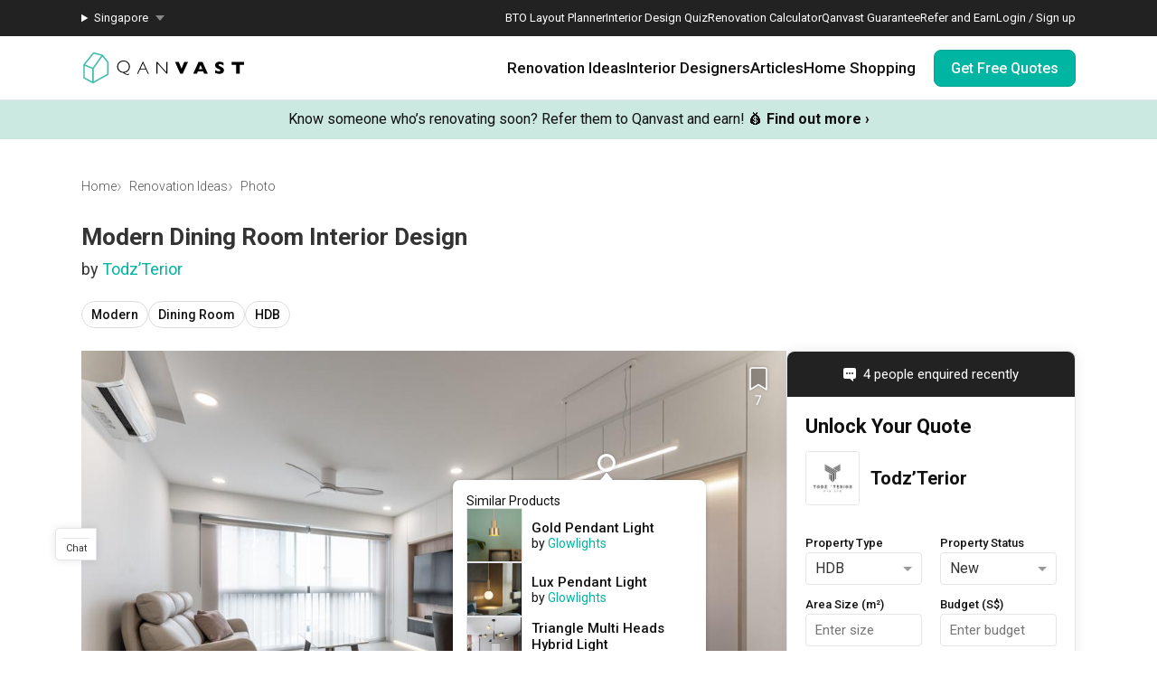

--- FILE ---
content_type: application/javascript; charset=utf-8
request_url: https://qanvast.com/_next/static/chunks/app/%5Blocale%5D/(defaultLayout)/layout-71459ac1f8510146.js
body_size: 12667
content:
(self.webpackChunk_N_E=self.webpackChunk_N_E||[]).push([[3461,3712],{92215:function(e,t,n){Promise.resolve().then(n.t.bind(n,25250,23)),Promise.resolve().then(n.t.bind(n,85935,23)),Promise.resolve().then(n.bind(n,617)),Promise.resolve().then(n.t.bind(n,56251,23)),Promise.resolve().then(n.bind(n,75129)),Promise.resolve().then(n.bind(n,49457)),Promise.resolve().then(n.bind(n,85563)),Promise.resolve().then(n.bind(n,51779)),Promise.resolve().then(n.t.bind(n,39685,23)),Promise.resolve().then(n.bind(n,50992)),Promise.resolve().then(n.bind(n,48839)),Promise.resolve().then(n.bind(n,8057)),Promise.resolve().then(n.t.bind(n,3058,23)),Promise.resolve().then(n.bind(n,59204)),Promise.resolve().then(n.bind(n,31761)),Promise.resolve().then(n.bind(n,23116)),Promise.resolve().then(n.bind(n,83712)),Promise.resolve().then(n.bind(n,31152)),Promise.resolve().then(n.bind(n,81223)),Promise.resolve().then(n.bind(n,56246)),Promise.resolve().then(n.bind(n,67278)),Promise.resolve().then(n.bind(n,55322)),Promise.resolve().then(n.bind(n,79755)),Promise.resolve().then(n.bind(n,41567)),Promise.resolve().then(n.bind(n,65566)),Promise.resolve().then(n.bind(n,97772)),Promise.resolve().then(n.bind(n,73018))},81605:function(e,t,n){var o=n(53066),r=n(36887),i=n(669),a=n(217);e.exports=function(e,t){return t=o(t,e),null==(e=i(e,t))||delete e[a(r(t))]}},669:function(e,t,n){var o=n(38824),r=n(81834);e.exports=function(e,t){return t.length<2?e:o(e,r(t,0,-1))}},24232:function(e,t,n){"use strict";n.d(t,{default:function(){return r.a}});var o=n(24930),r=n.n(o)},24930:function(e,t,n){"use strict";Object.defineProperty(t,"__esModule",{value:!0}),Object.defineProperty(t,"default",{enumerable:!0,get:function(){return i}});let o=n(86921);n(57437),n(2265);let r=o._(n(84795));function i(e,t){let n={loading:e=>{let{error:t,isLoading:n,pastDelay:o}=e;return null}};return"function"==typeof e&&(n.loader=e),(0,r.default)({...n,...t})}("function"==typeof t.default||"object"==typeof t.default&&null!==t.default)&&void 0===t.default.__esModule&&(Object.defineProperty(t.default,"__esModule",{value:!0}),Object.assign(t.default,t),e.exports=t.default)},19721:function(e,t,n){"use strict";Object.defineProperty(t,"__esModule",{value:!0}),Object.defineProperty(t,"BailoutToCSR",{enumerable:!0,get:function(){return r}});let o=n(99775);function r(e){let{reason:t,children:n}=e;if("undefined"==typeof window)throw new o.BailoutToCSRError(t);return n}},84795:function(e,t,n){"use strict";Object.defineProperty(t,"__esModule",{value:!0}),Object.defineProperty(t,"default",{enumerable:!0,get:function(){return l}});let o=n(57437),r=n(2265),i=n(19721);function a(e){var t;return{default:null!=(t=null==e?void 0:e.default)?t:e}}let s={loader:()=>Promise.resolve(a(()=>null)),loading:null,ssr:!0},l=function(e){let t={...s,...e},n=(0,r.lazy)(()=>t.loader().then(a)),l=t.loading;function c(e){let a=l?(0,o.jsx)(l,{isLoading:!0,pastDelay:!0,error:null}):null,s=t.ssr?(0,o.jsx)(n,{...e}):(0,o.jsx)(i.BailoutToCSR,{reason:"next/dynamic",children:(0,o.jsx)(n,{...e})});return(0,o.jsx)(r.Suspense,{fallback:a,children:s})}return c.displayName="LoadableComponent",c}},617:function(e,t,n){"use strict";n.r(t),n.d(t,{default:function(){return d}});var o=n(57437),r=n(2265),i=n(89539),a=n.n(i),s=n(9292),l=n(26898),c=n.n(l),u=n(79755);function d(){let[e,t]=(0,r.useState)(!0),{localizedStrings:n}=(0,r.useContext)(u.LocalizedStringsContext);(0,r.useEffect)(()=>{let e=localStorage.getItem("appBanner");if(!e)return;let n=(0,s.l3)(e),o=a()();return a()(n.expiry).isBefore(o)&&localStorage.removeItem("appBanner"),t(!1)},[]);let i=e=>{t(!1);let n={showAppBanner:!1,expiry:a()().add(e,"day").toISOString()};localStorage.setItem("appBanner",JSON.stringify(n))};return e?(0,o.jsx)("div",{"data-nosnippet":!0,children:(0,o.jsx)("div",{className:c().container,children:(0,o.jsxs)("div",{className:c().content,children:[(0,o.jsx)("img",{src:"/next-images/apple-touch-icon.png",className:c()["app-icon"],alt:""}),(0,o.jsxs)("div",{className:c()["banner-text"],children:[(0,o.jsx)("div",{className:c().title,children:n.MSG_USE_APP_BANNER_TITLE}),(0,o.jsx)("a",{href:"https://app.adjust.com/30mnwo_ok7xx9",className:c()["app-button-container"],target:"_blank",onClick:()=>i(14),rel:"noreferrer",children:n.MSG_USE_APP_BANNER_BUTTON})]}),(0,o.jsx)("div",{className:c()["close-button-container"],children:(0,o.jsx)("button",{className:c()["close-button"],onClick:()=>i(1),children:"✕"})})]})})}):null}},75129:function(e,t,n){"use strict";n.r(t),n.d(t,{default:function(){return h}});var o=n(57437),r=n(2265),i=n(24232),a=n(79681),s=n(79755),l=n(65566),c=n(79036),u=n(85234),d=n(56251),_=n.n(d);let m=(0,i.default)(()=>Promise.all([n.e(5586),n.e(8085)]).then(n.bind(n,21913)),{loadableGenerated:{webpack:()=>[21913]}});function h(){let{localizedStrings:e,country:t}=(0,r.useContext)(s.LocalizedStringsContext),{notify:n}=(0,r.useContext)(l.NotificationContext),[i,d]=(0,r.useState)(""),[h,p]=(0,r.useState)(!1);return(0,o.jsxs)(o.Fragment,{children:[h&&(0,o.jsx)(m,{show:h,handleClose:()=>p(!1)}),(0,o.jsxs)("form",{className:_()["footer-subscribe-email"],children:[(0,o.jsx)(a.SP,{className:_()["input-email"],placeholder:e.MSG_FOOTER_YOUR_EMAIL_ADDRESS,type:"email",onChange:e=>d(e.target.value.trim()),value:i,required:!0}),(0,o.jsx)("button",{className:_()["subscribe-button"],onClick:o=>(o.preventDefault(),i.length&&(0,c.Jh)(i))?(0,u.ZP)("".concat("https://api.qanvast.com","/user/mailchimp/subscribe"),{method:"POST",body:JSON.stringify({email:i,country:t})}).then(()=>{p(!0),d("")}).catch(e=>{if(e)return n({title:e.message,level:"warning"})}):n({title:e.MSG_EMAIL_ERROR_EMAIL,level:"warning"}),children:e.MSG_GENERAL_SUBSCRIBE})]})]})}},85563:function(e,t,n){"use strict";n.r(t);var o=n(57437),r=n(2265),i=n(74404),a=n.n(i),s=n(56246),l=n(79755),c=n(7848),u=n.n(c);function d(){let{user:e,isIntercomLoaded:t}=(0,r.useContext)(s.AuthContext),{localizedStrings:n}=(0,r.useContext)(l.LocalizedStringsContext),[i,a]=(0,r.useState)(!1),c=e=>new Promise(t=>setTimeout(t,e));return(0,r.useEffect)(()=>{a(!1);let t=0,n=setInterval(()=>{t+=1,void 0===window.Intercom&&t<20||(void 0!==window.Intercom&&c(3e3).then(()=>{if(window.Intercom("shutdown"),e){let{id:t,email:n,name:o,intercom:r}=e;window.intercomSettings={app_id:"gcgemb36",[r.type]:r.value,user_hash:r.hash.Web,hide_default_launcher:!0},window.Intercom("boot",{app_id:"gcgemb36",language_override:"en",user_id:t,email:n,name:o})}else window.intercomSettings={hide_default_launcher:!0},window.Intercom("boot",{app_id:"gcgemb36",language_override:"en"});return c(3e3)}).then(()=>{a(!0)}),clearInterval(n))},1e3)},[t,e]),(0,o.jsxs)("div",{className:u().intercom,style:{transform:i?"none":"translateX(61px)"},onClick:()=>window.Intercom("show"),children:[(0,o.jsx)("div",{className:u()["logo-container"],children:i&&(0,o.jsx)("img",{className:u().logo,src:"/next-images/icons/intercom.svg",alt:"",loading:"lazy",width:36,height:35})}),(0,o.jsx)("div",{className:u().separator}),(0,o.jsx)("div",{className:u()["logo-text-container"],children:(0,o.jsx)("span",{className:u()["logo-text"],children:n.MSG_GENERAL_CHAT})})]})}d.propTypes={scrollDirection:a().string,isIntercomBooted:a().bool,localizedStrings:a().object},t.default=d},51779:function(e,t,n){"use strict";n.r(t),n.d(t,{default:function(){return i}});var o=n(2265),r=n(56246);function i(e){let{requireAuthentication:t,children:n}=e,{user:i}=(0,o.useContext)(r.AuthContext);if(!i&&!t||i&&t)return n}},50992:function(e,t,n){"use strict";n.r(t),n.d(t,{default:function(){return d}});var o=n(57437),r=n(2265),i=n(49574),a=n(83712),s=n(79755),l=n(26671),c=n(47907),u=n(55322);function d(){let e=(0,c.usePathname)(),{localizedStrings:t}=(0,r.useContext)(s.LocalizedStringsContext),{getCtaUrl:n}=(0,r.useContext)(u.ExperimentContext);return(0,o.jsx)(a.default,{label:t.MSG_GENERAL_GET_FREE_QUOTES,url:n("desktop-nav-cta",(0,l.Lq)(),e),clickHandler:()=>{i.ZP.event({category:"RFQ",action:"Click",label:"NavbarV2"})}})}},48839:function(e,t,n){"use strict";n.r(t),n.d(t,{default:function(){return h}});var o=n(57437),r=n(2265),i=n(23116),a=n(79755),s=n(56246),l=n(26671),c=n(39685),u=n.n(c),d=n(65566),_=n(59204),m=n(27974);function h(){let{localizedStrings:e,country:t}=(0,r.useContext)(a.LocalizedStringsContext),{user:n,logout:c}=(0,r.useContext)(s.AuthContext),{notify:h}=(0,r.useContext)(d.NotificationContext),[p,f]=(0,r.useState)(!1),g=()=>{c().then(()=>{h({level:"success",title:e.MSG_GENERAL_LOGOUT_SUCCESS,message:e.MSG_GENERAL_LOGOUT_SUCCESS_DETAIL}),f(!1),window.location.href="/".concat(t.toLowerCase())}).catch(e=>{h({level:"error",title:"Logout failed",message:e})})};if(n)return(0,o.jsxs)("div",{className:u().user,onClick:()=>f(!p),children:[(0,o.jsxs)("div",{className:u()["user-display"],children:[(0,o.jsx)("div",{className:u()["user-display-picture"],children:(0,o.jsx)(i.default,{width:"26px",height:"26px"})}),n.name,(0,o.jsx)("div",{className:u()["user-triangle-top"]}),(0,o.jsxs)("div",{className:u()["first-bookmark-hint"],children:[(0,o.jsx)("img",{src:"/next-images/icons/icon-bookmarked.svg",alt:""}),"Access your saves here!"]})]}),p&&(0,o.jsxs)("ul",{className:u()["user-dropdown"],children:[(0,m.Hh)(["SG"],t)&&(0,o.jsxs)(o.Fragment,{children:[(0,o.jsx)(_.default,{country:t,href:(0,l.y6)(),children:(0,o.jsxs)("li",{className:u()["user-dropdown-item"],children:[(0,o.jsx)("img",{width:10,height:6,className:u()["user-dropdown-item-image"],src:"/next-images/navBarV2/dashboard.svg",alt:""}),e.MSG_GENERAL_DASHBOARD]})}),(0,o.jsx)(_.default,{country:t,href:(0,l.bm)(),children:(0,o.jsxs)("li",{className:u()["user-dropdown-item"],children:[(0,o.jsx)("img",{width:10,height:6,className:u()["user-dropdown-item-image"],src:"/next-images/navBarV2/bookmark.svg",alt:""}),"Saved"]})})]}),(0,m.Ye)(["AE"],t)&&(0,o.jsx)(_.default,{country:t,href:(0,l.xj)(),children:(0,o.jsxs)("li",{className:u()["user-dropdown-item"],children:[(0,o.jsx)("img",{width:10,height:6,className:u()["user-dropdown-item-image"],src:"/next-images/navBarV2/settings.svg",alt:""}),e.MSG_DASHBOARD_SETTINGS]})}),(0,o.jsxs)("li",{onClick:()=>g(),className:u()["user-dropdown-item"],children:[(0,o.jsx)("img",{width:21,height:21,className:u()["user-dropdown-item-image"],src:"/next-images/navBarV2/logout.svg",alt:""}),e.MSG_AUTH_LOGOUT]})]})]})}},8057:function(e,t,n){"use strict";n.r(t),n.d(t,{default:function(){return B}});var o=n(57437),r=n(2265),i=n(24232),a=n(74404),s=n.n(a),l=n(47907),c=n(31152);function u(e){let{className:t}=e;return(0,o.jsx)("svg",{fill:"none",height:"34",viewBox:"0 0 35 34",width:"35",xmlns:"http://www.w3.org/2000/svg",className:t,children:(0,o.jsxs)("g",{stroke:"#555",strokeLinecap:"round",children:[(0,o.jsx)("path",{d:"m7.25 8.5c-.27614 0-.5.22386-.5.5v16c0 .8284.67157 1.5 1.5 1.5h18c.8284 0 1.5-.6716 1.5-1.5v-16c0-.27614-.2239-.5-.5-.5z",strokeLinejoin:"round"}),(0,o.jsx)("path",{d:"m12.75 21c0 .2761.2239.5.5.5h8c.2761 0 .5-.2239.5-.5v-5.3333c0-.1672-.0836-.3233-.2226-.4161l-4.0001-2.6666c-.1679-.112-.3867-.112-.5547 0l-4 2.6666c-.139.0928-.2226.2489-.2226.4161z",strokeLinejoin:"round"}),(0,o.jsx)("path",{d:"m9.25 7h16"})]})})}function d(e){let{className:t}=e;return(0,o.jsx)("svg",{fill:"none",height:"34",viewBox:"0 0 35 34",width:"35",xmlns:"http://www.w3.org/2000/svg",className:t,children:(0,o.jsxs)("g",{stroke:"#555",strokeLinecap:"round",strokeLinejoin:"round",children:[(0,o.jsx)("path",{d:"m19.25 16c1.1956-.9265 2-2.6582 2-4.6416 0-4.28671-1-5.3584-4-5.3584s-4 1.07169-4 5.3584c0 1.9834.8044 3.7151 2 4.6416"}),(0,o.jsx)("path",{d:"m27.25 21-6.4644 7.0208-3.0356-3.0208"}),(0,o.jsx)("path",{d:"m19.25 16c3.102.5395 4.8041 1.8395 6 4m-10-4c-6.12085 1.0644-7.74798 7.0369-7.9715 11.0023-.03108.5514.4192.9977.97148.9977h9.50002m9-3.5c.3591.7182.4603 1.626.4888 2.5001.018.552-.4365.9999-.9888.9999h-2.5"})]})})}function _(e){let{className:t}=e;return(0,o.jsxs)("svg",{fill:"none",height:"34",viewBox:"0 0 35 34",width:"35",xmlns:"http://www.w3.org/2000/svg",className:t,children:[(0,o.jsx)("rect",{height:"21",rx:"1.5",stroke:"#555",strokeLinecap:"round",strokeLinejoin:"round",width:"17",x:"9.25",y:"6.5"}),(0,o.jsx)("path",{d:"m25.75 13h-16",stroke:"#555",strokeLinecap:"round",strokeLinejoin:"round"}),(0,o.jsx)("path",{clipRule:"evenodd",d:"m14.75 16c0 .5523-.4477 1-1 1s-1-.4477-1-1 .4477-1 1-1 1 .4477 1 1zm0 4c0 .5523-.4477 1-1 1s-1-.4477-1-1 .4477-1 1-1 1 .4477 1 1zm-1 5c.5523 0 1-.4477 1-1s-.4477-1-1-1-1 .4477-1 1 .4477 1 1 1zm5-5c0 .5523-.4477 1-1 1s-1-.4477-1-1 .4477-1 1-1 1 .4477 1 1zm-1-3c.5523 0 1-.4477 1-1s-.4477-1-1-1-1 .4477-1 1 .4477 1 1 1zm1 7c0 .5523-.4477 1-1 1s-1-.4477-1-1 .4477-1 1-1 1 .4477 1 1zm3-3c.5523 0 1-.4477 1-1s-.4477-1-1-1-1 .4477-1 1 .4477 1 1 1zm1-5c0 .5523-.4477 1-1 1s-1-.4477-1-1 .4477-1 1-1 1 .4477 1 1zm-1 9c.5523 0 1-.4477 1-1s-.4477-1-1-1-1 .4477-1 1 .4477 1 1 1z",fill:"#555",fillRule:"evenodd"})]})}function m(e){let{className:t}=e;return(0,o.jsx)("svg",{fill:"none",height:"34",viewBox:"0 0 35 34",width:"35",xmlns:"http://www.w3.org/2000/svg",className:t,children:(0,o.jsxs)("g",{stroke:"#555",strokeLinecap:"round",strokeLinejoin:"round",children:[(0,o.jsx)("path",{d:"m17.75 12c.8571-3.28958 4.0945-4.96926 11.1429-4.99999.1126-.00042.2243.02086.3285.06259s.1988.1031.2785.18056c.0797.07747.1428.1695.1857.27079s.0648.20984.0644.31939v14.99996c0 .221-.0903.433-.2511.5893-.1607.1563-.3787.2441-.606.2441-6.8572 0-9.5063 1.3442-11.1429 3.3333-1.627-1.9792-4.2857-3.3333-11.14285-3.3333-.52929 0-.85714-.4193-.85714-.9339v-14.89946c-.00043-.10955.02145-.2181.06438-.31939.04292-.10129.10604-.19332.18572-.27079.07968-.07746.17434-.13883.27852-.18056.10419-.04173.21584-.06301.32852-.06259 7.04835.03073 10.28575 1.71041 11.14285 4.99999z"}),(0,o.jsx)("path",{d:"m17.75 11v16"})]})})}function h(e){let{className:t}=e;return(0,o.jsx)("svg",{fill:"none",height:"34",viewBox:"0 0 35 34",width:"35",xmlns:"http://www.w3.org/2000/svg",className:t,children:(0,o.jsxs)("g",{stroke:"#555",strokeLinecap:"round",strokeLinejoin:"round",children:[(0,o.jsx)("path",{d:"m26.75 10h-18"}),(0,o.jsx)("path",{d:"m26.75 17h-18"}),(0,o.jsx)("path",{d:"m26.75 24h-18"})]})})}u.propTypes={className:s().string},d.propTypes={className:s().string},_.propTypes={className:s().string},m.propTypes={className:s().string},h.propTypes={className:s().string};var p=n(26671),f=n(73744),g=n(27974),b=n(79755),x=n(97772),v=n(55322),k=n(6962),w=n.n(k);function j(e){let{showMobileMenu:t,toggleMobileMenu:n}=e,{getCtaUrl:i}=(0,r.useContext)(v.ExperimentContext),{localizedStrings:a,country:s}=(0,r.useContext)(b.LocalizedStringsContext),{scrollDirection:k}=(0,r.useContext)(x.ScrollContext),j=(0,l.usePathname)(),C=e=>{(0,f.L9)(f.gB.TABBAR_CLICK,[s,e])},S=e=>{n(),C(e)};return!t&&(0,o.jsxs)("div",{className:w()["container".concat("down"===k?"-shifted":"")],children:[(0,o.jsxs)(c.default,{className:w().tab,href:(0,p.lr)(s),onClick:()=>C(a.MSG_TABBAR_IDEAS),children:[(0,o.jsx)(u,{className:w()["tab-image"]}),(0,o.jsx)("div",{className:w()["tab-title"],children:a.MSG_TABBAR_IDEAS})]}),(0,o.jsxs)(c.default,{className:w().tab,href:(0,p.YW)(),onClick:()=>C(a.MSG_TABBAR_DESIGNERS),children:[(0,o.jsx)(d,{className:w()["tab-image"]}),(0,o.jsx)("div",{className:w()["tab-title"],children:a.MSG_TABBAR_DESIGNERS})]}),(0,o.jsx)(c.default,{className:w().tab,href:i("tabbar-cta",(0,p.Lq)(),j),onClick:()=>C(a.MSG_TABBAR_QUOTES),children:(0,o.jsxs)("div",{className:w()["quotes-tab"],children:[(0,o.jsx)("img",{className:w()["tab-image"],src:"/next-images/icons/icon-quotes.svg",alt:"",width:34,height:33}),(0,o.jsx)("div",{className:w()["quotes-tab-title"],children:(0,g.Hh)(["SG"],s)?a.MSG_TABBAR_FIND_ID:a.MSG_TABBAR_QUOTES})]})}),(0,g.Hh)(["SG"],s)?(0,o.jsxs)(c.default,{className:w().tab,href:(0,p.oj)(),onClick:()=>C(a.MSG_TABBAR_CALCULATOR),target:"_blank",children:[(0,o.jsx)(_,{className:w()["tab-image"]}),(0,o.jsx)("div",{className:w()["tab-title"],children:a.MSG_TABBAR_CALCULATOR})]}):(0,o.jsxs)(c.default,{className:w().tab,href:(0,p.q2)(),onClick:()=>C(a.MSG_TABBAR_ARTICLES),children:[(0,o.jsx)(m,{className:w()["tab-image"]}),(0,o.jsx)("div",{className:w()["tab-title"],children:a.MSG_TABBAR_ARTICLES})]}),(0,o.jsxs)("div",{className:w().tab,onClick:()=>S(a.MSG_TABBAR_MENU),children:[(0,o.jsx)(h,{className:w()["tab-image"]}),(0,o.jsx)("div",{className:w()["tab-title"],children:a.MSG_TABBAR_MENU})]})]})}j.propTypes={showMobileMenu:s().bool,toggleMobileMenu:s().func};var C=n(67278),S=n(41567),y=n(3058),N=n.n(y);let M=(0,i.default)(()=>n.e(9361).then(n.bind(n,9361)),{loadableGenerated:{webpack:()=>[9361]}});function B(){let{isDarkMode:e}=(0,r.useContext)(C.DarkModeContext),{setShowAuthPopup:t}=(0,r.useContext)(S.ModalContext),[n,i]=(0,r.useState)(!1),[a,s]=(0,r.useState)(!1),l=()=>{if(n)return c();i(!0),requestAnimationFrame(()=>{s(!0)})},c=()=>{s(!1),setTimeout(()=>i(!1),251)};return(0,o.jsxs)(o.Fragment,{children:[(0,o.jsxs)("div",{className:N().hamburger,onClick:l,children:[(0,o.jsx)("div",{className:"".concat(n?N()["icon-1-close"]:N()["icon-1"])}),(0,o.jsx)("div",{className:"".concat(n?N()["icon-2-close"]:N()["icon-2"])}),(0,o.jsx)("div",{className:"".concat(n?N()["icon-3-close"]:N()["icon-3"])})]}),n&&(0,o.jsx)("div",{className:"\n            ".concat(N()["nav-mobile"]," \n            ").concat(n?N().show:N().hide," \n            ").concat(e?N().dark:"","\n            ").concat(a?N()["slide-out"]:"","\n          "),children:(0,o.jsx)(M,{onHide:c,handleShowAuthModal:()=>{t(!0,"Navbar")}})}),n&&(0,o.jsx)("div",{className:N().curtain,onClick:l}),(0,o.jsx)(x.default,{children:(0,o.jsx)(j,{showMobileMenu:n,toggleMobileMenu:l})})]})}},59204:function(e,t,n){"use strict";n.r(t),n.d(t,{default:function(){return _}});var o=n(57437),r=n(2265),i=n(56246),a=n(41567),s=n(79755),l=n(73744),c=n(47907),u=n(26671),d=n(55322);function _(e){let{className:t,href:n="",tracking:_,requireAuthentication:m,children:h}=e,{getCtaUrl:p}=(0,r.useContext)(d.ExperimentContext),f=(0,c.usePathname)(),{country:g}=(0,r.useContext)(s.LocalizedStringsContext),{user:b}=(0,r.useContext)(i.AuthContext),{setShowAuthPopup:x}=(0,r.useContext)(a.ModalContext);n=n.replace(encodeURIComponent("{{pathname}}"),encodeURIComponent(f));let v=e=>{if(!b&&m){if(e.preventDefault(),n){let e=new URLSearchParams(window.location.search);e.set("redirect","/".concat(g.toLowerCase(),"/").concat(n)),window.history.replaceState(null,"","".concat(window.location.pathname,"?").concat(e.toString()))}x(!0,"Navbar")}else _&&(0,l.L9)(l.gB.NAVBAR_V2_CLICK,[g,..._])},k=n;return n===(0,u.Lq)()&&(k=p("desktop-nav-renovation-ideas-rfq",n,f)),(0,o.jsx)("a",{className:t,href:k.startsWith("http")?k:"/".concat(g.toLowerCase()).concat(k),onClick:v,onAuxClick:v,children:h})}},31761:function(e,t,n){"use strict";n.r(t),n.d(t,{default:function(){return p}});var o=n(57437),r=n(24232),i=n(2265),a=n(47907),s=n(41567),l=n(56246),c=n(67278);let u=(0,r.default)(()=>Promise.all([n.e(9834),n.e(7378)]).then(n.bind(n,57378)),{loadableGenerated:{webpack:()=>[57378]}}),d=(0,r.default)(()=>Promise.all([n.e(5586),n.e(9701),n.e(2465),n.e(105),n.e(3936)]).then(n.bind(n,67959)),{loadableGenerated:{webpack:()=>[67959]}}),_=(0,r.default)(()=>Promise.all([n.e(5586),n.e(3423),n.e(2465),n.e(1264),n.e(5290)]).then(n.bind(n,30948)),{loadableGenerated:{webpack:()=>[30948]}}),m=(0,r.default)(()=>Promise.all([n.e(5586),n.e(3423),n.e(2465),n.e(1264),n.e(5575)]).then(n.bind(n,65166)),{loadableGenerated:{webpack:()=>[65166]}}),h=(0,r.default)(()=>Promise.all([n.e(5586),n.e(2465),n.e(8408),n.e(8358)]).then(n.bind(n,58408)),{loadableGenerated:{webpack:()=>[58408]}});function p(e){let{rfq:t=!1,auth:n=!1,imageModal:r=!1,pdf:p=!1,wizlahAuth:f=!1}=e,{showRfqPopup:g,setShowRfqPopup:b,showAuthPopup:x,authSource:v,setShowAuthPopup:k,showImageModal:w,setShowImageModal:j,showPdfPopup:C,setShowPdfPopup:S,pdfCopy:y,shownImage:N,showWizlahAuthPopup:M}=(0,i.useContext)(s.ModalContext),{user:B,bypassProfiling:A}=(0,i.useContext)(l.AuthContext),{isDarkMode:T}=(0,i.useContext)(c.DarkModeContext),{locale:P="sg"}=(0,a.useParams)()||{},L=P.toUpperCase(),E=(0,a.useSearchParams)(),I=E?E.get("redirect"):null;return(0,i.useEffect)(()=>{!B&&I&&k(!0,"Navbar")},[B]),(0,o.jsxs)(o.Fragment,{children:[t&&g?(0,o.jsx)(_,{isVisible:g,isDarkMode:T,onClose:()=>b(!1)}):null,n&&x?(0,o.jsx)(d,{visible:x,onClose:()=>k(!1),triggerGA:"triggerGA"===x,country:L,bypassProfiling:A,authSource:v}):null,p&&C?(0,o.jsx)(m,{visible:C,onClose:()=>S(!1),copy:y,isDarkMode:T}):null,r&&w?(0,o.jsx)(u,{images:N,active:w,onClose:()=>j(!1),onChange:null}):null,f&&M?(0,o.jsx)(h,{}):null]})}},23116:function(e,t,n){"use strict";n.r(t),n.d(t,{default:function(){return g}});var o=n(57437),r=n(2265),i=n(74404),a=n.n(i),s=n(70331),l=n.n(s),c=n(15595),u=n.n(c);class d extends r.Component{componentDidMount(){this.mounted=!0,this.handleCheckLoaded()}componentDidUpdate(e){e.fullSrc!==this.props.fullSrc&&this.handleCheckLoaded()}componentWillUnmount(){this.mounted=!1}render(){let{fullSrc:e,altText:t="",fitHeight:n,isAbsolute:r}=this.props,i=this.props.width?this.props.width:"100%",a=this.props.height?this.props.height:"100%",s=!!this.props.isBanner&&this.props.isBanner,l=!!this.props.isCircle&&this.props.isCircle,c=s?{width:i,height:a}:{width:i,paddingBottom:a};return l&&(c.borderRadius="50%"),r&&(c.position="absolute",c.top="0",c.left="0"),(0,o.jsx)("div",{className:n?u()["container-fit-height"]:u()["image-container"],style:c,children:this.renderFullImg(e,s,t,l)})}constructor(e){super(e),this.handleCheckLoaded=()=>{let e=new Image;e.onload=()=>{this.mounted&&this.setState({loaded:!0,error:!1,imgClassName:"image image-loaded"})},e.onerror=()=>{this.mounted&&this.state.hasRetried?this.setState({loaded:!1,error:!0}):this.mounted&&this.setState({loaded:!1,hasRetried:!0,imgClassName:"image"},()=>this.handleCheckLoaded())},e.src=this.props.fullSrc},this.renderFullImg=(e,t,n,r)=>{let{fitHeight:i}=this.props,a=t?{objectFit:"cover",objectPosition:"center",width:"100%",height:"100%"}:null;return r&&(a.borderRadius="50%"),i&&(a.left="auto",a.width="auto"),this.state.error||!this.state.loaded?(0,o.jsx)("img",{className:u().image,alt:n,src:e,style:a,loading:"lazy"}):(0,o.jsx)("img",{className:"".concat(u().image," ").concat(u()["image-loaded"]),alt:n,src:e,style:a,loading:"lazy"})},this.state={loaded:!1,error:!1,hasRetried:!1,imgClassName:"image"}}}d.propTypes={fullSrc:a().string.isRequired,width:a().string,height:a().string,isBanner:a().bool,isCircle:a().bool,altText:a().string,fitHeight:a().bool,isAbsolute:a().bool};var _=n(56246),m=n(13383),h=n(9292),p=n(19144),f=n.n(p);function g(e){let{user:t,background:n="#ccc",width:i="100%",height:a="100%",imageSize:s=h.Q7.thumbnail,textColor:c="#888"}=e,{user:u}=(0,r.useContext)(_.AuthContext);t||(t=u);let{name:p="",images:g,image:b}=t,x={fontSize:"".concat(.4*parseInt(a,10),"px"),color:c,position:"absolute"},v=p.trim().split(" ").map(e=>e.charAt(0)).slice(0,2).join(""),k={width:i,height:a,borderRadius:"50%",backgroundSize:"cover",background:n};if(b)return(0,o.jsxs)("div",{className:f()["profile-picture"],style:k,children:[(0,o.jsx)("div",{className:f().initials,style:x,children:v}),(0,o.jsx)(d,{fullSrc:b,isBanner:!0,isCircle:!0,altText:p})]});if(g&&!l()(g)){let e=(0,m.Jn)(g,null,"Logo",s);return(0,o.jsxs)("div",{className:f()["profile-picture"],style:k,children:[(0,o.jsx)("div",{className:f().initials,style:x,children:v}),(0,o.jsx)(d,{fullSrc:e,isBanner:!0,isCircle:!0,altText:p})]})}return(0,o.jsx)("div",{className:f()["profile-picture"],style:k,children:(0,o.jsx)("div",{className:f().initials,style:x,children:v})})}g.propTypes={user:a().object,width:a().string,height:a().string,hasBorder:a().bool,newImgUrl:a().string,imageSize:a().string,background:a().string,textColor:a().string,isPublicBoardAvatar:a().bool,isBoardsThumbnail:a().bool,collabPlusMore:a().number}},83712:function(e,t,n){"use strict";n.r(t),n.d(t,{default:function(){return s}});var o=n(57437);n(2265);var r=n(31152),i=n(31256),a=n.n(i);function s(e){let{label:t,url:n,clickHandler:i=()=>{},variant:s="primary",style:l={},className:c="",selected:u=!1,isDarkMode:d=!1,disabled:_=!1,type:m,form:h,target:p="_self",isParentHovered:f=!1,children:g}=e,b="".concat(s).concat(d?"-dark":""),x="".concat(a()[b]," ").concat(u?a().selector:""," ").concat(_?a().disabled:""," ").concat(c," ").concat(f?a()["parent-hover"]:"");return n?(0,o.jsx)(r.default,{href:n,target:p,className:x,onClick:i,children:t}):(0,o.jsx)("button",{type:m,form:h,className:x,style:l,onClick:i,children:t||g})}},31152:function(e,t,n){"use strict";n.r(t),n.d(t,{default:function(){return i}});var o=n(57437);n(2265);var r=n(47907);function i(e){let{locale:t="sg"}=(0,r.useParams)()||{},n=function(e,t){if(e)return"#"===e[0]||0===e.indexOf("http")||0===e.indexOf("mailto")||0===e.indexOf("/".concat(t))?e:"/"===e[0]?"/".concat(t).concat(e):"/".concat(t,"/").concat(e)}(e.href,t);return(0,o.jsx)("a",{...e,href:n,children:e.children})}},67278:function(e,t,n){"use strict";n.r(t),n.d(t,{DarkModeContext:function(){return a}});var o=n(57437),r=n(2265),i=n(64849);let a=(0,r.createContext)();t.default=e=>{let{children:t,initDarkMode:n}=e,[s,l]=(0,r.useState)("true"===n);function c(e){l(e),(0,i.d)("isDarkMode",e)}return(0,r.useEffect)(()=>{null==n&&window.matchMedia&&window.matchMedia("(prefers-color-scheme: dark)").matches&&c(!0)},[]),(0,o.jsx)(a.Provider,{value:{isDarkMode:s,setDarkMode:c},children:t})}},97772:function(e,t,n){"use strict";n.r(t),n.d(t,{ScrollContext:function(){return i}});var o=n(57437),r=n(2265);let i=(0,r.createContext)();t.default=e=>{let{children:t}=e,n=(0,r.useRef)(0),a=(0,r.useRef)(),[s,l]=(0,r.useState)("pause");return(0,r.useEffect)(()=>{let e=()=>{let e=window.pageYOffset||document.documentElement.scrollTop,t="";t=e>n.current?"down":"up",window.clearTimeout(a.current),a.current=setTimeout(()=>{l("pause")},2e3),n.current=e<=0?0:e,t!==s&&l(t)};return window.addEventListener("scroll",e),()=>{window.removeEventListener("scroll",e)}},[]),(0,o.jsx)(i.Provider,{value:{scrollDirection:s},children:t})}},64849:function(e,t,n){"use strict";function o(e,t){let n=arguments.length>2&&void 0!==arguments[2]?arguments[2]:365,o=null;n instanceof Date?o=n:(o=new Date).setTime(o.getTime()+864e5*n);let r="Expires="+o.toUTCString();document.cookie="".concat(e,"=").concat(t,"; ").concat(r,"; Path=/; Secure; Domain=").concat(".qanvast.com")}function r(e){let t=document.cookie.split("; ").find(t=>t.startsWith(e+"="));return t?decodeURIComponent(t.split("=")[1]):null}n.d(t,{d:function(){return o},e:function(){return r}})},79681:function(e,t,n){"use strict";n.d(t,{ND:function(){return p},SP:function(){return h},ml:function(){return f}});var o=n(57437),r=n(2265),i=n(74404),a=n.n(i),s=n(70816),l=n.n(s),c=n(22071),u=n.n(c),d=n(50221),_=n(43922),m=n.n(_);m().fakeSelect={position:"absolute",top:"0",bottom:"0",left:"0",right:"0",zIndex:"-1",margin:"auto",opacity:"0"},m().textareaBox={width:"100%"},m().textarea={borderRadius:"5px",padding:"10px",width:"100%",minHeight:"80px",resize:"vertical"};let h=e=>(0,o.jsx)("input",{ref:e.inputRef,className:"form-control",...u()(e,["inputRef"])}),p=e=>{let{textAreaRef:t=()=>{},placeholder:n="",value:r="",name:i="",onChange:a=e=>e,className:s="",onBlur:l=()=>{},required:c=!1,minlength:u="",noContainer:d=!1,rows:_=3}=e,h=(0,o.jsx)("textarea",{ref:t,className:s,style:m().textarea,placeholder:n,value:r,name:i,onChange:a,onBlur:l,required:c,minLength:u,rows:_});return d?h:(0,o.jsx)("div",{style:m().textareaBox,children:h})};p.propTypes={placeholder:a().string,value:a().string,name:a().string,className:a().string,resizable:a().bool,onChange:a().func,onBlur:a().func,required:a().bool,minlength:a().string,textAreaRef:a().func,noContainer:a().bool,rows:a().number};let f=e=>{let{options:t=[],value:n="",onChange:i=()=>"",placeholder:a="Select...",required:s=!1,selectRef:c=()=>{},className:u="",customStyles:_={}}=e,h=(0,r.useRef)(null),p=(0,r.useRef)(null),f=()=>{let e=p.current;if(e){let t=e.state;t.isOpen&&e.setState({...t,isOpen:!1})}};return(0,r.useEffect)(()=>{let e=e=>{var t;!(!h.current||(null===(t=h.current)||void 0===t?void 0:t.contains(e.target)))&&f&&f(e)};return document.addEventListener("mousedown",e),document.addEventListener("touchstart",e),()=>{document.removeEventListener("mousedown",e),document.removeEventListener("touchstart",e)}},[]),(0,o.jsxs)("div",{ref:h,className:"".concat(m().dropdown," ").concat(_.dropdown),children:[(0,o.jsx)(d.Z,{...e,ref:p,className:"".concat(_["dropdown-root"]," ").concat(u),controlClassName:"".concat(m()["dropdown-control"]," ").concat(_["dropdown-control"]),menuClassName:"".concat(m()["dropdown-menu"]," ").concat(_["dropdown-menu"]),arrowClosed:(0,o.jsx)("span",{className:m().arrow}),arrowOpen:(0,o.jsx)("span",{className:m().arrow}),options:t,onChange:e=>i(e.value),value:l()(n)?n:t.find(e=>e.value===n),placeholder:a}),(0,o.jsx)("select",{ref:c,style:m().fakeSelect,"aria-hidden":!0,tabIndex:"-1",required:s})]})};f.propTypes={options:a().array,value:a().oneOfType([a().number,a().string,a().object]),onChange:a().func,onInputChange:a().func,clearable:a().bool,searchable:a().bool,placeholder:a().string,required:a().bool,selectRef:a().func,className:a().string,customStyles:a().object}},13383:function(e,t,n){"use strict";n.d(t,{G$:function(){return d},J5:function(){return h},Jn:function(){return _},Ov:function(){return m},Ye:function(){return p}});var o=n(70331),r=n.n(o),i=n(76702),a=n.n(i),s=n(87539),l=n.n(s),c=n(44750),u=n.n(c);let d=(e,t,n)=>{if(r()(e))return null;let o={};switch(n){case"Cover":o=e?e.Cover?e.Cover:e.Featurette&&e.Featurette.length>0?e.Featurette[0]:e.Gallery&&e.Gallery.length>0?e.Gallery[0]:e?e[0]:null:null;break;case"Logo":o=e.Logo;break;case"Featurette":o=e.Featurette[l()(e.Gallery,{id:t})];break;case"Gallery":o=e.Gallery[l()(e.Gallery,{id:t})]}return o},_=(e,t,n,o)=>{let r=d(e,t,n);return r&&r.externalLink?r.externalLink:r&&r.baseUrl&&o?"".concat(r.baseUrl,"/").concat(o):"/next-images/default_bg_portrait.png"},m=(e,t)=>e&&e.externalLink?e.externalLink:e&&e.baseUrl?t?"".concat(e.baseUrl,"/").concat(t):e.baseUrl:"/next-images/default_bg_portrait.png",h=function(e,t){let n=!(arguments.length>2)||void 0===arguments[2]||arguments[2];if(e&&!r()(e.alt))return e.alt;let o=t?"".concat(t," "):"";return a()(e,"metadata.roomType")&&!r()(e.metadata.roomType)&&(o+="".concat(e.metadata.roomType," Interior Design ")),n&&e&&e.index&&(o+="".concat(e.index)),o},p=function(){let e=arguments.length>0&&void 0!==arguments[0]?arguments[0]:{},t=u()(e,"images",{});if(r()(t))return[];let n=u()(t,"Featurette",[]);if(!r()(n))return n;let o=u()(t,"Gallery",[]);if(!r()(o))return o;let i=u()(t,"Cover",{});return r()(i)?[]:[i]}},73018:function(e,t,n){"use strict";n.r(t),n.d(t,{AndroidDownloadButton:function(){return h},FacebookSocialIcon:function(){return a},InstagramSocialIcon:function(){return s},IosDownloadButton:function(){return m},PinterestSocialIcon:function(){return l},TelegramSocialIcon:function(){return u},TiktokSocialIcon:function(){return d},WhatsAppSocialIcon:function(){return _},YoutubeSocialIcon:function(){return c}});var o=n(57437);n(2265);var r=n(20703),i=n(49574);let a=e=>{let{link:t,className:n}=e;return(0,o.jsx)("a",{href:t,className:n,onClick:()=>{i.ZP.event({category:"Social Media",action:"Click",label:"FB Icon"})},target:"_blank","aria-label":"Facebook",rel:"noreferrer",children:(0,o.jsx)(r.default,{src:"/next-images/icons/icon-facebook.svg",alt:"Facebook",width:8,height:15})})},s=e=>{let{link:t,className:n}=e;return(0,o.jsx)("a",{href:t,className:n,onClick:()=>{i.ZP.event({category:"Social Media",action:"Click",label:"IG Icon"})},target:"_blank","aria-label":"Instagram",rel:"noreferrer",children:(0,o.jsx)(r.default,{src:"/next-images/icons/icon-instagram.svg",alt:"Instagram",width:18,height:18})})},l=e=>{let{link:t,className:n}=e;return(0,o.jsx)("a",{href:t,className:n,onClick:()=>{i.ZP.event({category:"Social Media",action:"Click",label:"PI Icon"})},target:"_blank","aria-label":"Pinterest",rel:"noreferrer",children:(0,o.jsx)(r.default,{src:"/next-images/icons/icon-pinterest.svg",alt:"Pinterest",width:18,height:18})})},c=e=>{let{link:t,className:n}=e;return(0,o.jsx)("a",{href:t,className:n,onClick:()=>{i.ZP.event({category:"Social Media",action:"Click",label:"YT Icon"})},target:"_blank","aria-label":"Youtube",rel:"noreferrer",children:(0,o.jsx)(r.default,{src:"/next-images/icons/icon-youtube.svg",alt:"Qanvast Youtube",width:20,height:18})})},u=e=>{let{link:t,className:n}=e;return(0,o.jsx)("a",{href:t,className:n,onClick:()=>{i.ZP.event({category:"Social Media",action:"Click",label:"TG Icon"})},target:"_blank","aria-label":"Telegram",rel:"noreferrer",children:(0,o.jsx)(r.default,{src:"/next-images/icons/icon-telegram.svg",alt:"Telegram",width:18,height:16})})},d=e=>{let{link:t,className:n}=e;return(0,o.jsx)("a",{href:t,className:n,onClick:()=>{i.ZP.event({category:"Social Media",action:"Click",label:"TT Icon"})},target:"_blank","aria-label":"Tiktok",rel:"noreferrer",children:(0,o.jsx)(r.default,{src:"/next-images/icons/icon-tiktok.svg",alt:"Tiktok",width:14,height:18})})},_=e=>{let{link:t,className:n}=e;return(0,o.jsx)("a",{href:t,className:n,onClick:()=>{i.ZP.event({category:"Social Media",action:"Click",label:"WA Icon"})},target:"_blank","aria-label":"WhatsApp",rel:"noreferrer",children:(0,o.jsx)(r.default,{src:"/next-images/icons/icon-whatsapp.svg",alt:"WhatsApp",width:18,height:19})})},m=()=>(0,o.jsx)("a",{href:"http://app.adjust.io/q7u08n",onClick:()=>{i.ZP.event({category:"Mobile App",action:"Download",label:"IOS"})},target:"_blank",rel:"noreferrer",children:(0,o.jsx)("img",{alt:"qanvast-app-store",src:"/next-images/ios-dl-en.svg",loading:"lazy"})}),h=()=>(0,o.jsx)("a",{href:"http://app.adjust.io/4qqqcx",onClick:()=>{i.ZP.event({category:"Mobile App",action:"Download",label:"Android"})},target:"_blank",rel:"noreferrer",children:(0,o.jsx)("img",{alt:"qanvast-play-store",src:"/next-images/android-dl-en.svg",loading:"lazy"})})},79036:function(e,t,n){"use strict";n.d(t,{Jh:function(){return r},L6:function(){return o},TN:function(){return i}});let o=e=>e.length>=6&&e.length<=32,r=e=>/^[^\s@]+@[^\s@]+\.[^\s@]+$/.test(e),i=(e,t)=>{switch(t){case"SG":return 8===e.length;case"MY":return e.length>=9&&e.length<=10;default:return!1}}},26898:function(e){e.exports={container:"AppBanner_container__7Nwzg",content:"AppBanner_content__Tt8pF","app-icon":"AppBanner_app-icon__i2uCF","banner-text":"AppBanner_banner-text__zyPAL",title:"AppBanner_title__M1vy6","app-button-container":"AppBanner_app-button-container__mawp5","close-button-container":"AppBanner_close-button-container__rxq5d","close-button":"AppBanner_close-button__FBmV5","skeleton-loading":"AppBanner_skeleton-loading__EEuBi"}},56251:function(e){e.exports={container:"Footer_container__Z1vYj",footer:"Footer_footer__9Yhin","footer-get-quote":"Footer_footer-get-quote___Sz5x","footer-get-quote-text":"Footer_footer-get-quote-text__s0wdI","footer-get-quote-button":"Footer_footer-get-quote-button__9i_XR","footer-links":"Footer_footer-links__eWXb_","footer-links-category":"Footer_footer-links-category__nWbE_","footer-link":"Footer_footer-link__qlo5S","footer-links-mobile":"Footer_footer-links-mobile__cW2L_","footer-links-category-label":"Footer_footer-links-category-label__3M0tr","footer-links-category-accordion":"Footer_footer-links-category-accordion__U1Bzc","footer-links-category-accordion-hide":"Footer_footer-links-category-accordion-hide__WI4WN","footer-action":"Footer_footer-action__iaRgL","footer-app":"Footer_footer-app__sjMjX","footer-app-download":"Footer_footer-app-download__xuxqf","footer-app-logo":"Footer_footer-app-logo__yddAQ","footer-app-logo-image":"Footer_footer-app-logo-image__FBpF4","footer-subscribe":"Footer_footer-subscribe__fTcv5","footer-subscribe-text":"Footer_footer-subscribe-text__8WOEi","footer-subscribe-email":"Footer_footer-subscribe-email__xvGov","input-email":"Footer_input-email__sYV3r","subscribe-button":"Footer_subscribe-button__XuEJf","footer-social-links":"Footer_footer-social-links__Ht6DA","footer-social-link":"Footer_footer-social-link__WYrDs","horizontal-line":"Footer_horizontal-line__6NqOw","footer-business":"Footer_footer-business__r7R0m","footer-business-regno":"Footer_footer-business-regno__pPDpJ","footer-business-copyright":"Footer_footer-business-copyright__vZH6C",white:"Footer_white__D9Cfq","skeleton-loading":"Footer_skeleton-loading__S52xu"}},7848:function(e){e.exports={intercom:"IntercomButton_intercom__7qhpi",separator:"IntercomButton_separator___onnD","logo-text-container":"IntercomButton_logo-text-container__ba_7D","skeleton-loading":"IntercomButton_skeleton-loading__G9DH6"}},39685:function(e){e.exports={container:"Desktop_container__AyF_5",top:"Desktop_top__dVvdA","inner-container":"Desktop_inner-container__OT9FG",left:"Desktop_left__NqDr7",right:"Desktop_right__Pg7iB",bottom:"Desktop_bottom__6jpfB",logo:"Desktop_logo__0YCca",category:"Desktop_category__Y_xVE",menu:"Desktop_menu__NK_TL","cta-buttons":"Desktop_cta-buttons__Rt0UX",header:"Desktop_header__tvbPX",shortcut:"Desktop_shortcut__YffIl",column:"Desktop_column__uiAei",cta:"Desktop_cta__kvSSa",title:"Desktop_title__iyTKf",description:"Desktop_description__4uaTv",link:"Desktop_link__YhoEG",user:"Desktop_user__EgQA1","user-display":"Desktop_user-display__aK8ey","user-display-picture":"Desktop_user-display-picture__l08Hq","user-triangle-top":"Desktop_user-triangle-top__MBC6k","first-bookmark-hint":"Desktop_first-bookmark-hint__mxq0z","user-dropdown":"Desktop_user-dropdown__Fgu6O","user-dropdown-item":"Desktop_user-dropdown-item__QTxoZ",tutorial:"Desktop_tutorial__S3n4K","tutorial-mobile":"Desktop_tutorial-mobile__5uW6Y",buttons:"Desktop_buttons__BbyuN",dismiss:"Desktop_dismiss__09L1S",try:"Desktop_try__Ca06v","skeleton-loading":"Desktop_skeleton-loading__3JXTt"}},3058:function(e){e.exports={container:"Mobile_container__0nznz",bottom:"Mobile_bottom__mOlNx",left:"Mobile_left__PGBhF",logo:"Mobile_logo__si578",right:"Mobile_right__wmdYw","board-list-button":"Mobile_board-list-button__bCTVy","blank-profile":"Mobile_blank-profile__wWb57","first-bookmark-hint":"Mobile_first-bookmark-hint__nKZCB",hamburger:"Mobile_hamburger__6YtkY","icon-1":"Mobile_icon-1__cYSSC","icon-3":"Mobile_icon-3__J_8Gq","icon-3-close":"Mobile_icon-3-close__q203V","icon-2":"Mobile_icon-2__XTeR6","icon-2-close":"Mobile_icon-2-close__IDxn2","icon-1-close":"Mobile_icon-1-close__RmEqk","caron-icon-down":"Mobile_caron-icon-down__6rgtQ","caron-icon-right":"Mobile_caron-icon-right__iLre7","caron-icon-up":"Mobile_caron-icon-up__D_GoQ","caron-grey":"Mobile_caron-grey__AmgKC",curtain:"Mobile_curtain__GENk7","nav-mobile":"Mobile_nav-mobile__obwiR",show:"Mobile_show__RsJ8F","slide-out":"Mobile_slide-out__fzIH_","user-section":"Mobile_user-section__MSJG_",login:"Mobile_login__gdvum","user-menu":"Mobile_user-menu__Mv7xp","user-menu-item":"Mobile_user-menu-item__djw7a","user-menu-visible":"Mobile_user-menu-visible__Y2V6J","links-section":"Mobile_links-section___dMGv",primary:"Mobile_primary__xc8jU","primary-item":"Mobile_primary-item__YS_Z9",secondary:"Mobile_secondary__xbc39","secondary-shortcuts":"Mobile_secondary-shortcuts___EKgJ","secondary-item":"Mobile_secondary-item__qqs45","secondary-country":"Mobile_secondary-country__OiE7f","secondary-cta":"Mobile_secondary-cta__wJNGy","cta-section":"Mobile_cta-section__UNgyh","cta-button":"Mobile_cta-button__0KdHd","menu-wrapper":"Mobile_menu-wrapper__Tz1sp",menu:"Mobile_menu__JO_kU","menu-visible":"Mobile_menu-visible__tArkt","menu-item":"Mobile_menu-item__QU27G",dark:"Mobile_dark__kS8si","login-display-picture":"Mobile_login-display-picture__M5UQ4","skeleton-loading":"Mobile_skeleton-loading__95Vtn"}},19144:function(e){e.exports={"profile-picture":"ProfilePicture_profile-picture__BdzFQ",initials:"ProfilePicture_initials__bz3aq","skeleton-loading":"ProfilePicture_skeleton-loading__0IYJ0"}},31256:function(e){e.exports={primary:"QanvastButton_primary__SKIL9","parent-hover":"QanvastButton_parent-hover__kkmbV",slide:"QanvastButton_slide__ukdYo",secondary:"QanvastButton_secondary__Elssb",general:"QanvastButton_general__GCzDx","general-dark":"QanvastButton_general-dark__YgZbE",selector:"QanvastButton_selector__EO9hA",pop:"QanvastButton_pop__CpAHJ",text:"QanvastButton_text__25MjI",cancel:"QanvastButton_cancel__StzoV",destructive:"QanvastButton_destructive__2EzCJ",disabled:"QanvastButton_disabled__mm9GS","skeleton-loading":"QanvastButton_skeleton-loading__P5NJy"}},6962:function(e){e.exports={container:"TabBar_container__OrhDS","container-shifted":"TabBar_container-shifted__ehF2X",tab:"TabBar_tab__5CepK","quotes-tab":"TabBar_quotes-tab__IvqRh","tab-image":"TabBar_tab-image__k8fjW","tab-title":"TabBar_tab-title__D9z_P","quotes-tab-title":"TabBar_quotes-tab-title___2d9N","skeleton-loading":"TabBar_skeleton-loading__b5wU4"}},15595:function(e){e.exports={"image-container":"ImageLoader_image-container__hpXLc",image:"ImageLoader_image__nY6Qq","image-loaded":"ImageLoader_image-loaded__eO62_","container-fit-height":"ImageLoader_container-fit-height__47bHW","skeleton-loading":"ImageLoader_skeleton-loading__u1fyN"}},43922:function(e){e.exports={dropdown:"StatelessComponents_dropdown__q2OWC","dropdown-control":"StatelessComponents_dropdown-control__3Bu9Y","dropdown-menu":"StatelessComponents_dropdown-menu___RmwX",arrow:"StatelessComponents_arrow__DVZhS","skeleton-loading":"StatelessComponents_skeleton-loading__UoxGq"}}},function(e){e.O(0,[7678,127,9574,9909,4983,370,1749,5250,8769,1010,5749,6246,7529,2971,8069,560],function(){return e(e.s=92215)}),_N_E=e.O()}]);

--- FILE ---
content_type: application/javascript; charset=utf-8
request_url: https://qanvast.com/_next/static/chunks/3010-e1b54ae726c29a95.js
body_size: 9766
content:
(self.webpackChunk_N_E=self.webpackChunk_N_E||[]).push([[3010],{41985:function(e,t,n){"use strict";n.d(t,{Z:function(){return l}});var r=n(57437),o=n(24232),a=n(70331),i=n.n(a);let s=(0,o.default)(()=>Promise.all([n.e(370),n.e(1324)]).then(n.bind(n,11324)),{loadableGenerated:{webpack:()=>[11324]}});function l(e){let{image:t,resource:n,hidePinCount:o=!1,horizontalOnTablet:a}=e;return i()(t)?null:(0,r.jsx)(s,{resource:n,image:t,horizontalOnTablet:a,hidePinCount:o})}},68975:function(e,t,n){"use strict";n.r(t);var r=n(57437),o=n(2265),a=n(57044),i=n(56246),s=n(97772),l=n(9292),c=n(12056),u=n.n(c);t.default=function(e){let{company:t,isModalOpen:n=!1}=e,{user:c}=(0,o.useContext)(i.AuthContext),{scrollDirection:d}=(0,o.useContext)(s.ScrollContext),f="Paused"===t.status,[m,p]=(0,o.useState)(f);return(0,o.useEffect)(()=>{f||(0,l.x$)(e=>{"belowThreshold"===e&&p(!0),"aboveThreshold"===e&&p(!1)},280,!0)},[]),(0,r.jsx)("div",{className:"\n          ".concat(u()["mobile-directRFQ"],"\n          ").concat("down"===d?u().shifted:"","\n          ").concat(m?"":u().hide,"\n        "),children:(0,r.jsx)(a.Z,{type:"detailPageMobile",company:t,user:c,isModalOpen:n})})}},42391:function(e,t,n){"use strict";n.r(t);var r=n(57437),o=n(2265),a=n(47907),i=n(57044),s=n(56246),l=n(79755),c=n(71655),u=n(27871),d=n.n(u);t.default=function(e){let{company:t}=e,{localizedStrings:n}=(0,o.useContext)(l.LocalizedStringsContext),{user:u}=(0,o.useContext)(s.AuthContext),f=(0,a.useParams)().locale.toUpperCase();return(0,r.jsx)("div",{children:(0,r.jsxs)("div",{className:d().directRFQ,children:[(()=>{if("SG"===f&&t&&t.leadCount&&"Paused"!==t.status)return(0,r.jsxs)("div",{className:d()["lead-count"],children:[(0,r.jsx)("img",{className:d()["recent-enquired-icon"],src:"/next-images/icons/icon-speech-bubble-white.svg",alt:"",loading:"lazy",fetchPriority:"low"}),(0,r.jsx)("span",{className:d()["recent-enquired-text"],children:(0,c.Lp)(n.MSG_ENQUIRED_RECENTLY,t.leadCount,f,"en",[t.leadCount])})]})})(),(0,r.jsx)(i.Z,{type:"detailPageDesktop",company:t,user:u,isModalOpen:!1})]})})}},83712:function(e,t,n){"use strict";n.r(t),n.d(t,{default:function(){return s}});var r=n(57437);n(2265);var o=n(31152),a=n(31256),i=n.n(a);function s(e){let{label:t,url:n,clickHandler:a=()=>{},variant:s="primary",style:l={},className:c="",selected:u=!1,isDarkMode:d=!1,disabled:f=!1,type:m,form:p,target:_="_self",isParentHovered:h=!1,children:g}=e,x="".concat(s).concat(d?"-dark":""),C="".concat(i()[x]," ").concat(u?i().selector:""," ").concat(f?i().disabled:""," ").concat(c," ").concat(h?i()["parent-hover"]:"");return n?(0,r.jsx)(o.default,{href:n,target:_,className:C,onClick:a,children:t}):(0,r.jsx)("button",{type:m,form:p,className:C,style:l,onClick:a,children:t||g})}},31152:function(e,t,n){"use strict";n.r(t),n.d(t,{default:function(){return a}});var r=n(57437);n(2265);var o=n(47907);function a(e){let{locale:t="sg"}=(0,o.useParams)()||{},n=function(e,t){if(e)return"#"===e[0]||0===e.indexOf("http")||0===e.indexOf("mailto")||0===e.indexOf("/".concat(t))?e:"/"===e[0]?"/".concat(t).concat(e):"/".concat(t,"/").concat(e)}(e.href,t);return(0,r.jsx)("a",{...e,href:n,children:e.children})}},92426:function(e,t,n){"use strict";n.r(t),n.d(t,{default:function(){return h}});var r=n(57437),o=n(2265),a=n(92947),i=n(89539),s=n.n(i),l=n(31152),c=n(79755),u=n(26671),d=n(27974),f=n(73744),m=n(9292),p=n(8527),_=n.n(p);function h(e){let{trackingData:t,upcomingHangout:n}=e,{localizedStrings:i,country:p}=(0,o.useContext)(c.LocalizedStringsContext),[h,g]=(0,o.useState)(0),x=[],C=(e,t)=>{if(null==e){if(!t)return;e=h+t}g(e)};if((0,d.Hh)(["SG"],p)){let e=s()(),t=e=>(0,f.L9)(f.gB["USP_TICKER_".concat(e,"_CLICK")]),o=(0,m.bf)()&&"SG"===p,c=e.isBefore("2025-12-31")&&"SG"===p;return(x.push((0,r.jsx)(l.default,{className:_()["usp-ticker"],href:(0,u.NL)(),onClick:()=>t("REFERRAL"),children:(0,r.jsxs)("div",{className:_()["sg-ticker-text"],children:["Know someone who’s renovating soon? Refer them to Qanvast and earn! \uD83D\uDCB0"," ",(0,r.jsx)("b",{children:"Find out more ›"})]})},"Referral-Banner")),o&&x.push((0,r.jsx)(l.default,{href:(0,u.eB)(),target:"_blank",className:_()["usp-ticker"],onClick:()=>t("RENO8"),children:(0,r.jsxs)("div",{className:_()["sg-ticker-text"],children:[(0,r.jsx)("b",{children:"The Great Renov8:"})," Enjoy $800 vouchers and more when you engage an ID from 8 - 15"," ".concat(e.format("MMM")),". \uD83C\uDF89 ",(0,r.jsx)("b",{children:"Find an ID now ›"})]})},"Reno8-Banner")),n&&x.push((0,r.jsx)(l.default,{href:(0,u.sD)()+"?utm_source=webtickerbanner&medium=referral&utm_campaign=hangout",target:"_blank",className:_()["usp-ticker"],onClick:()=>t("HANGOUT"),children:(0,r.jsxs)("div",{className:_()["sg-ticker-text"],children:[(0,r.jsxs)("b",{children:[n,":"]})," ",i.MSG_TICKER_BANNER_HANGOUT_1," \uD83D\uDE0E"," ",(0,r.jsx)("u",{children:(0,r.jsx)("b",{children:i.MSG_TICKER_BANNER_HANGOUT_2})})," ","›"]})},"Hangout-Banner")),c&&x.push((0,r.jsx)(l.default,{href:(0,u._$)(),target:"_blank",className:_()["usp-ticker"],onClick:()=>t("WIZLAH"),children:(0,r.jsxs)("div",{className:_()["sg-ticker-text"],children:["✨",(0,r.jsx)("b",{children:"NEW"}),"✨ Plan your BTO unit layout in 3D with our interactive tool."," ",(0,r.jsx)("b",{children:"Try it now!"})," ›"]})},"Wizlah-Banner")),1===x.length)?x[0]:0===x.length?(0,r.jsx)(l.default,{href:(0,u.Lq)(),target:"_blank",className:_()["usp-ticker"],onClick:()=>t("RFQ"),children:(0,r.jsxs)("div",{className:_()["sg-ticker-text"],children:[i.MSG_TICKER_BANNER_RFQ_1," ",(0,r.jsx)("b",{children:i.MSG_TICKER_BANNER_RFQ_2})]})}):(0,r.jsxs)("div",{className:_().multiple,children:[(0,r.jsx)(a.lr,{className:_().tickers,autoPlay:!0,showStatus:!1,showThumbs:!1,showArrows:!1,showIndicators:!1,transitionTime:500,interval:4e3,emulateTouch:!0,infiniteLoop:!0,onChange:e=>g(e),selectedItem:h,children:x}),(0,r.jsxs)("div",{className:_().arrows,children:[(0,r.jsx)("img",{src:"/next-images/icons/icon-arrow.svg",alt:"left arrow",onClick:()=>C(void 0,-1)}),(0,r.jsx)("img",{src:"/next-images/icons/icon-arrow.svg",alt:"right arrow",onClick:()=>C(void 0,1)})]}),(0,r.jsx)("div",{className:_().indicators,children:x.map((e,t)=>(0,r.jsx)("div",{className:h===t?_().active:"",onClick:()=>C(t)},"Indicators-".concat(t)))})]})}let v=e=>{let{event:t,label:n}=e;return(0,f.L9)(t,n)};return(0,r.jsxs)(l.default,{href:(0,u.o)(),target:"_blank",className:_()["usp-ticker"],onClick:()=>v(t),children:[(0,r.jsxs)("span",{className:_()["engage-text"],children:[(0,r.jsx)("span",{children:i.MSG_TICKER_BANNER_TITLE}),(0,r.jsx)("span",{className:_()["find-out-more"],children:i.MSG_TICKER_BANNER_SUBTITLE})]}),(0,r.jsxs)("div",{className:_()["perk-wrapper"],children:[(0,r.jsxs)("span",{className:_().perk,children:[(0,r.jsx)("img",{src:"/next-images/usp/lock.svg",alt:""}),(0,r.jsx)("span",{className:_()["guarantee-text-long"],children:i.MSG_TICKER_BANNER_PERK_1_LONG}),(0,r.jsx)("span",{className:_()["guarantee-text-short"],children:i.MSG_TICKER_BANNER_PERK_1_SHORT})]}),(0,r.jsxs)("span",{className:_().perk,children:[(0,r.jsx)("img",{src:"/next-images/usp/human.svg",alt:""}),(0,r.jsx)("span",{children:i.MSG_TICKER_BANNER_PERK_2})]}),(0,r.jsxs)("span",{className:_().perk,children:[(0,r.jsx)("img",{src:"/next-images/usp/box.svg",alt:""}),(0,r.jsx)("span",{className:_()["guarantee-text-long"],children:i.MSG_TICKER_BANNER_PERK_3_LONG}),(0,r.jsx)("span",{className:_()["guarantee-text-short"],children:i.MSG_TICKER_BANNER_PERK_3_SHORT})]})]}),(0,r.jsx)("span",{className:_()["find-out-more"],children:i.MSG_TICKER_BANNER_MORE})]})}n(66648)},65402:function(e,t,n){"use strict";n.r(t),n.d(t,{AddToQanvastContext:function(){return c}});var r=n(57437),o=n(2265),a=n(85234),i=n(56246),s=n(91961),l=n.n(s);let c=(0,o.createContext)();t.default=e=>{let{children:t,initPins:n=[],initBookmarks:s=[]}=e,[u,d]=(0,o.useState)(n),[f,m]=(0,o.useState)(s),[p,_]=(0,o.useState)([]),[h,g]=(0,o.useState)(0),[x,C]=(0,o.useState)(!0),[v,y]=(0,o.useState)(null),[k,S]=(0,o.useState)(1),[N,b]=(0,o.useState)([]),{user:E}=(0,o.useContext)(i.AuthContext),w=()=>{C(!0),(0,a.ZP)("".concat("https://api.qanvast.com","/boards/shared?").concat((0,a.I$)({page:k,perPageCount:12,populate:{images:1,counts:1,collaborators:1,owner:1}}))).then(e=>{g(e.itemCount),_(t=>l()(t,e.data,"id")),C(!1)}).catch(e=>{y(e)})};(0,o.useEffect)(()=>{E?w():(_([]),d([]),m([]),S(1))},[E,k]);let T=function(e){let t=arguments.length>1&&void 0!==arguments[1]?arguments[1]:"",n={method:"POST",body:JSON.stringify({name:e,description:t})};return(0,a.ZP)("".concat("https://api.qanvast.com","/board"),n).then(e=>(_([...p,e]),e))};return(0,r.jsx)(c.Provider,{value:{boardPins:u,boards:p,totalBoardsCount:h,loading:x,error:v,bookmarks:f,newPins:N,addPin:e=>{let{boardId:t,resourceType:n,resourceId:r,imageId:o,imagePin:i}=e;p.forEach(e=>{e.id===t&&(e.requesting=!0)}),_(e=>e.map(e=>e.id===t?{...e,requesting:!0}:e));let s={method:"POST",body:JSON.stringify({resourceType:n,resourceId:r,imageId:o,imagePin:i})};return(0,a.ZP)("".concat("https://api.qanvast.com","/board/").concat(t,"/pin/shared"),s).then(e=>{_(e=>e.map(e=>e.id===t?{...e,requesting:!1}:e)),d(t=>[...t,e])})},removePin:(e,t)=>(_(t=>t.map(t=>t.id===e?{...t,requesting:!0}:t)),(0,a.ZP)("".concat("https://api.qanvast.com","/board/").concat(e,"/pin/").concat(t),{method:"DELETE"}).then(()=>{_(t=>t.map(t=>t.id===e?{...t,requesting:!1}:t)),d(e=>e.filter(e=>e.id!==t))})),insertPins:e=>{d(l()(u,e,"id"))},loadMoreBoards:()=>{S(e=>e+1)},createBoard:T,createBoardAndAddPin:e=>{let{board:t,pin:n}=e;return T(t.name,t.description).then(e=>{let t={method:"POST",body:JSON.stringify({resourceType:n.resourceType,resourceId:n.resourceId,imageId:n.imageId,imagePin:n.imagePin})};return(0,a.ZP)("".concat("https://api.qanvast.com","/board/").concat(e.id,"/pin/shared"),t).then(e=>{d([...u,e])})})},bookmarkArticle:e=>{Array.isArray(e)||(e=[e]),m([...f,...e])},unbookmarkArticle:e=>{m([...f.filter(t=>t!==e)])},setNewPins:b},children:t})}},65566:function(e,t,n){"use strict";n.r(t),n.d(t,{NotificationContext:function(){return s}});var r=n(57437),o=n(2265),a=n(80370),i=n.n(a);let s=(0,o.createContext)({notification:null,notify:e=>{}}),l=()=>({NotificationItem:{DefaultStyle:{borderTop:"none",borderRadius:"4px",padding:"13px"},success:{backgroundColor:"#128B7E",color:"#ffffff"},error:{backgroundColor:"#EC6869",color:"#ffffff"},warning:{backgroundColor:"#EC9D39",color:"#5a5343"},info:{backgroundColor:"#101010",color:"#ffffff"}},Title:{DefaultStyle:{fontWeight:"bold",fontSize:"16px",lineHeight:"19px",color:"#ffffff",overflowWrap:"break-word",wordWrap:"break-word"}},MessageWrapper:{DefaultStyle:{fontSize:"15px",lineHeight:"18px",color:"#ffffff"}},Dismiss:{DefaultStyle:{backgroundColor:"rgba(0, 0, 0, 0.2)",lineHeight:"14px",fontSize:"22px",fontWeight:"lighter",top:"4px",insetInlineEnd:"4px"},success:{color:"#73C080"},error:{color:"#EC6869"},warning:{color:"#EC9D39"},info:{color:"#101010"}}});t.default=e=>{let{children:t}=e,n=(0,o.useRef)(null);return(0,r.jsxs)(s.Provider,{value:{notify:e=>{if(n&&e){let{title:t,message:r,level:o,onComplete:a,dismissible:i="both"}=e;return n.current.addNotification({title:t,message:r,level:o,position:"tr",dismissible:i,autoDismiss:4,onAdd:function(){a&&setTimeout(a,2e3)}})}},removeNotification:e=>{n&&n.current.removeNotification(e)}},children:[(0,r.jsx)(i(),{ref:n,style:l()}),t]})}},97772:function(e,t,n){"use strict";n.r(t),n.d(t,{ScrollContext:function(){return a}});var r=n(57437),o=n(2265);let a=(0,o.createContext)();t.default=e=>{let{children:t}=e,n=(0,o.useRef)(0),i=(0,o.useRef)(),[s,l]=(0,o.useState)("pause");return(0,o.useEffect)(()=>{let e=()=>{let e=window.pageYOffset||document.documentElement.scrollTop,t="";t=e>n.current?"down":"up",window.clearTimeout(i.current),i.current=setTimeout(()=>{l("pause")},2e3),n.current=e<=0?0:e,t!==s&&l(t)};return window.addEventListener("scroll",e),()=>{window.removeEventListener("scroll",e)}},[]),(0,r.jsx)(a.Provider,{value:{scrollDirection:s},children:t})}},64849:function(e,t,n){"use strict";function r(e,t){let n=arguments.length>2&&void 0!==arguments[2]?arguments[2]:365,r=null;n instanceof Date?r=n:(r=new Date).setTime(r.getTime()+864e5*n);let o="Expires="+r.toUTCString();document.cookie="".concat(e,"=").concat(t,"; ").concat(o,"; Path=/; Secure; Domain=").concat(".qanvast.com")}function o(e){let t=document.cookie.split("; ").find(t=>t.startsWith(e+"="));return t?decodeURIComponent(t.split("=")[1]):null}n.d(t,{d:function(){return r},e:function(){return o}})},74921:function(e,t,n){"use strict";n.d(t,{N:function(){return i}});var r=n(57437),o=n(2265),a=n(79755);let i=e=>t=>{let n=(0,o.useContext)(a.LocalizedStringsContext),i=n.country||"SG",s=n.language||"en";return(0,r.jsx)(e,{localizedStrings:n.localizedStrings,...t,country:i,language:s})}},69546:function(e,t,n){"use strict";n.d(t,{K:function(){return a},a:function(){return o}});var r=n(26671);let o=function(e){let t=arguments.length>1&&void 0!==arguments[1]?arguments[1]:"";return"/".concat(e.toLowerCase(),"/interior-designers-architects").concat(t&&"?".concat(t))},a=function(e,t,n){let o=arguments.length>3&&void 0!==arguments[3]?arguments[3]:"",a="".concat((0,r.HR)(n),"-").concat(t).concat(o&&"?".concat(o));return"/".concat(e.toLowerCase(),"/interior-designers-architects/").concat(a)}},82049:function(e,t,n){"use strict";n.d(t,{M:function(){return r}});let r="https://ploan.cimb.com.sg/partner/reno?product=P00001&orderid=jn314&applicAmount=5000&type=corporate&callbackUrl=https://www.cimb.com.sg/en/personal/home.html?reno.com&utoken=6982ce6e50f3c7f458828a795cb5c747&agentCode=PLReno0762"},79681:function(e,t,n){"use strict";n.d(t,{ND:function(){return _},SP:function(){return p},ml:function(){return h}});var r=n(57437),o=n(2265),a=n(74404),i=n.n(a),s=n(70816),l=n.n(s),c=n(22071),u=n.n(c),d=n(50221),f=n(43922),m=n.n(f);m().fakeSelect={position:"absolute",top:"0",bottom:"0",left:"0",right:"0",zIndex:"-1",margin:"auto",opacity:"0"},m().textareaBox={width:"100%"},m().textarea={borderRadius:"5px",padding:"10px",width:"100%",minHeight:"80px",resize:"vertical"};let p=e=>(0,r.jsx)("input",{ref:e.inputRef,className:"form-control",...u()(e,["inputRef"])}),_=e=>{let{textAreaRef:t=()=>{},placeholder:n="",value:o="",name:a="",onChange:i=e=>e,className:s="",onBlur:l=()=>{},required:c=!1,minlength:u="",noContainer:d=!1,rows:f=3}=e,p=(0,r.jsx)("textarea",{ref:t,className:s,style:m().textarea,placeholder:n,value:o,name:a,onChange:i,onBlur:l,required:c,minLength:u,rows:f});return d?p:(0,r.jsx)("div",{style:m().textareaBox,children:p})};_.propTypes={placeholder:i().string,value:i().string,name:i().string,className:i().string,resizable:i().bool,onChange:i().func,onBlur:i().func,required:i().bool,minlength:i().string,textAreaRef:i().func,noContainer:i().bool,rows:i().number};let h=e=>{let{options:t=[],value:n="",onChange:a=()=>"",placeholder:i="Select...",required:s=!1,selectRef:c=()=>{},className:u="",customStyles:f={}}=e,p=(0,o.useRef)(null),_=(0,o.useRef)(null),h=()=>{let e=_.current;if(e){let t=e.state;t.isOpen&&e.setState({...t,isOpen:!1})}};return(0,o.useEffect)(()=>{let e=e=>{var t;!(!p.current||(null===(t=p.current)||void 0===t?void 0:t.contains(e.target)))&&h&&h(e)};return document.addEventListener("mousedown",e),document.addEventListener("touchstart",e),()=>{document.removeEventListener("mousedown",e),document.removeEventListener("touchstart",e)}},[]),(0,r.jsxs)("div",{ref:p,className:"".concat(m().dropdown," ").concat(f.dropdown),children:[(0,r.jsx)(d.Z,{...e,ref:_,className:"".concat(f["dropdown-root"]," ").concat(u),controlClassName:"".concat(m()["dropdown-control"]," ").concat(f["dropdown-control"]),menuClassName:"".concat(m()["dropdown-menu"]," ").concat(f["dropdown-menu"]),arrowClosed:(0,r.jsx)("span",{className:m().arrow}),arrowOpen:(0,r.jsx)("span",{className:m().arrow}),options:t,onChange:e=>a(e.value),value:l()(n)?n:t.find(e=>e.value===n),placeholder:i}),(0,r.jsx)("select",{ref:c,style:m().fakeSelect,"aria-hidden":!0,tabIndex:"-1",required:s})]})};h.propTypes={options:i().array,value:i().oneOfType([i().number,i().string,i().object]),onChange:i().func,onInputChange:i().func,clearable:i().bool,searchable:i().bool,placeholder:i().string,required:i().bool,selectRef:i().func,className:i().string,customStyles:i().object}},13383:function(e,t,n){"use strict";n.d(t,{G$:function(){return d},J5:function(){return p},Jn:function(){return f},Ov:function(){return m},Ye:function(){return _}});var r=n(70331),o=n.n(r),a=n(76702),i=n.n(a),s=n(87539),l=n.n(s),c=n(44750),u=n.n(c);let d=(e,t,n)=>{if(o()(e))return null;let r={};switch(n){case"Cover":r=e?e.Cover?e.Cover:e.Featurette&&e.Featurette.length>0?e.Featurette[0]:e.Gallery&&e.Gallery.length>0?e.Gallery[0]:e?e[0]:null:null;break;case"Logo":r=e.Logo;break;case"Featurette":r=e.Featurette[l()(e.Gallery,{id:t})];break;case"Gallery":r=e.Gallery[l()(e.Gallery,{id:t})]}return r},f=(e,t,n,r)=>{let o=d(e,t,n);return o&&o.externalLink?o.externalLink:o&&o.baseUrl&&r?"".concat(o.baseUrl,"/").concat(r):"/next-images/default_bg_portrait.png"},m=(e,t)=>e&&e.externalLink?e.externalLink:e&&e.baseUrl?t?"".concat(e.baseUrl,"/").concat(t):e.baseUrl:"/next-images/default_bg_portrait.png",p=function(e,t){let n=!(arguments.length>2)||void 0===arguments[2]||arguments[2];if(e&&!o()(e.alt))return e.alt;let r=t?"".concat(t," "):"";return i()(e,"metadata.roomType")&&!o()(e.metadata.roomType)&&(r+="".concat(e.metadata.roomType," Interior Design ")),n&&e&&e.index&&(r+="".concat(e.index)),r},_=function(){let e=arguments.length>0&&void 0!==arguments[0]?arguments[0]:{},t=u()(e,"images",{});if(o()(t))return[];let n=u()(t,"Featurette",[]);if(!o()(n))return n;let r=u()(t,"Gallery",[]);if(!o()(r))return r;let a=u()(t,"Cover",{});return o()(a)?[]:[a]}},71655:function(e,t,n){"use strict";n.d(t,{Lp:function(){return m},RO:function(){return f},bb:function(){return _},ey:function(){return p}});var r=n(76702),o=n.n(r),a=n(44750),i=n.n(a),s=n(70034),l=n.n(s),c=n(97051);let u={one:"one",other:"other"},d=(e,t,n,r)=>{let o=null;return o=1>=l()(t)?u.one:u.other,i()(e,o)},f=(e,t)=>(0,c.vsprintf)(e,t),m=(e,t,n,r,o)=>{let a=d(e,t,n,r);return o?f(a,o):f(a)},p=(e,t)=>{e.setCustomValidity("");let n=e.validity;if("number"===e.type){if(e.validity.badInput)return e.setCustomValidity(t.MSG_VALIDATION_NUMBER);if(e.validity.rangeUnderflow)return e.setCustomValidity(f(t.MSG_VALIDATION_GREATER_THAN,[e.min]));if(e.validity.stepMismatch)return e.setCustomValidity(f(t.MSG_VALIDATION_DECIMAL,[Math.floor(parseFloat(e.value,10)),Math.ceil(parseFloat(e.value,10))]))}if("tel"===e.type){if(e.minLength>0&&e.value.length<e.minLength)return e.setCustomValidity(f(t.MSG_VALIDATION_MIN_CHAR,[e.minLength,e.value.length]));if(e.maxLength>0&&e.value.length<e.maxLength)return e.setCustomValidity(f(t.MSG_VALIDATION_MAX_CHAR,[e.maxLength,e.value.length]))}if("email"===e.type){if(e.required&&n.valueMissing)return e.setCustomValidity(t.MSG_VALIDATION_REQUIRED);if(0>e.value.indexOf("@"))return e.setCustomValidity(f(t.MSG_VALIDATION_EMAIL_NO_AT,[e.value]));let r=e.value.split("@");if(r.length>2)return e.setCustomValidity(f(t.MSG_VALIDATION_INVALID_SYMBOL,["@","@"]));if(""===r[0]||""===r[1])return e.setCustomValidity(f(t.MSG_VALIDATION_EMAIL_BEFORE_AT,[e.value]))}return"checkbox"===e.type?!e.required||!!e.checked||e.setCustomValidity(t.MSG_VALIDATION_TICK_BOX):!e.required||!n.valueMissing||e.setCustomValidity(t.MSG_VALIDATION_REQUIRED)},_=(e,t,n,r,a)=>{if(!("SG"===n&&o()(t,"companyMeta.responseTime")&&null!==t.companyMeta.responseTime&&!(o()(t,"status")&&null!==t.status)))return null;switch(a){case"1":case"2":return e.MSG_GENERAL_RESPONSE_WITHIN_WEEK.replace("%s",m(e.MSG_GENERAL_N_DAYS,l()(a,10),n,r,[l()(a,10)]));default:return null}}},77079:function(e,t,n){"use strict";n.d(t,{C3:function(){return S},Lw:function(){return C},P$:function(){return y},RF:function(){return x},Yg:function(){return k},p:function(){return v}});var r=n(89539),o=n.n(r),a=n(15044),i=n.n(a),s=n(25247),l=n.n(s),c=n(76702),u=n.n(c),d=n(73744),f=n(9292),m=n(58230);o().extend(i());let p="rfqForm",_="similarFirmsTracker",h=["countryState","propertyType","propertyStatus","propertySize","unitType","budget","style","preferredStyles","areKeysCollected","keyCollectionPeriod","keyCollectionYear","contactCode","contact","details","country","offlineUser","acceptCall","newsletter","autoEnquire","timesTriggeredAutoEnquire","drfqedCompanies","lastDrfqInfo"],g=e=>{if(e.country){let t=window.location.pathname.split("/")[1].toUpperCase();e.country=t}if("MY"===e.country&&e.countryState&&0===Object.keys(f.V6.MY).filter(t=>f.V6.MY[t]===e.countryState).length&&delete e.countryState,e.contactCode&&"+"===e.contactCode[0]&&(e.contactCode=e.contactCode.slice(1)),e.contact&&(e.contact=e.contact.replace(/\D/g,"")),e.propertySize||delete e.propertySize,e.propertyType&&e.country){let t=(0,m.Hl)({})[e.country];t.find(t=>t.value===e.propertyType)||(e.propertyType=t[0].value)}if(("true"===e.areKeysCollected||!0===e.areKeysCollected)&&(e.keyCollectionPeriod=f.PF[0],e.keyCollectionYear=f.PF[0]),"false"===e.areKeysCollected||!1===e.areKeysCollected){let t=(0,m.B1)(),n=t.filter(t=>t.value===e.keyCollectionYear).length,r=(0,m.PM)({},n?e.keyCollectionYear:null),o=r.filter(t=>t.value===e.keyCollectionPeriod).length;n&&o||(e.keyCollectionPeriod=r[0].value,e.keyCollectionYear=t[0].value)}null===e.priority&&delete e.priority;let t=e.timesTriggeredAutoEnquire>0||!0===e.autoEnquire;return e.autoEnquire=!t,e},x=e=>g(l()((0,f.l3)(e.getItem(p)),h)),C=(e,t)=>{let n=l()((0,f.l3)(e.getItem(p)),h),r="",a="";n.offlineUser&&(r=n.offlineUser.name||"",a=n.offlineUser.email||""),t.offlineUser?(r=t.offlineUser.name?t.offlineUser.name:r,a=t.offlineUser.email?t.offlineUser.email:a):(r=t.offlineUserName?t.offlineUserName:r,a=t.offlineUserEmail?t.offlineUserEmail:a),t.name&&(r=t.name),t.email&&(a=t.email),t.contact&&"+"===t.contact[0]&&(t.contact=t.contact.split(" ")[1]||t.contact);let i=n.timesTriggeredAutoEnquire;if(isNaN(i)&&(i=0),n.autoEnquire&&(i+=1),t.autoEnquire&&(i+=1),t.drfqedCompanies){let e=n.drfqedCompanies||[];t.drfqedCompanies=[...e,...t.drfqedCompanies].map(e=>{if(o()(e.date)>=o()().subtract(6,"month"))return e})}let s={...n,...l()(t,h),offlineUser:{name:r,email:a},timesTriggeredAutoEnquire:i};delete s.autoEnquire,e.setItem(p,JSON.stringify(s))},v=e=>{let{keyCollectionPeriod:t,keyCollectionYear:n,areKeysCollected:r}=e;if("true"===r||!0===r)return e.keyCollection="Keys Collected",e.keyCollectionStartDate=null,e.keyCollectionEndDate=null,e;e.keyCollection=null;let a=((0,m.PM)({}).filter(e=>e.value===t)[0]||{}).index;if(!a)return e;let i=o()("".concat(n,"-").concat(a[0],"-01T00:00:00.000+08:00")).toISOString(),s=o()("".concat(n,"-").concat(a[1],"-01T00:00:00.000+08:00")).endOf("month").toISOString();return e.keyCollectionStartDate=i,e.keyCollectionEndDate=s,e},y=(e,t)=>{if(e&&t){let n=o()(e).add(8,"hours").format("MMM"),r=o()(t).format("MMM");return"".concat(n," - ").concat(r)}return null},k=(e,t)=>{let n=((e,t)=>{let n=(0,f.l3)(e.getItem(_));return n&&u()(n,t)?n[t]:null})(e,t);if(n){let r=o()(n.clickedDate),a=o()().diff(r,"second");(0,d.L9)(d.gB.DRFQ_SIMILAR_FIRMS_V2_CONVERT,["companyId: ".concat(t),"durationInSecs: ".concat(a)]),((e,t)=>{let n=(0,f.l3)(e.getItem(_));n&&u()(n,t)&&(delete n[t],e.setItem(_,JSON.stringify(n)))})(e,t)}},S=(e,t,n)=>{let r=(0,f.l3)(e.getItem(_));r?e.setItem(_,JSON.stringify({...r,[t]:{match:n,clickedDate:new Date}})):e.setItem(_,JSON.stringify({[t]:{match:n,clickedDate:new Date}}))}},26517:function(e,t,n){"use strict";n.d(t,{TX:function(){return N},sU:function(){return b}});var r=n(25247),o=n.n(r),a=n(70331),i=n.n(a),s=n(87539),l=n.n(s),c=n(52616),u=n.n(c),d=n(44750),f=n.n(d),m=n(5019),p=n.n(m),_=n(74613),h=n.n(_),g=n(36887),x=n.n(g);let C=["fbclid","gclid","utm_source","utm_medium","utm_campaign","utm_term","utm_content","utm_adset","utm_ad","utm_keyword","utm_matchtype","utm_adposition","utm_placement","utm_site_source_name","from","ref","variant"],v=["/sg/renovation-calculator","/sg/quote-request","/my/quote-request","/sa/quote-request"],y=["homepage_getFreeQuotesButton_rfq_top","homepage_getFreeQuotesButton_rfq_bottom"];u()(y,y);let k={FirstClick:"FirstClickUTMs",LastClick:"LastClickUTMs"},S=function(){let e=arguments.length>0&&void 0!==arguments[0]?arguments[0]:"";if(i()(e))return[];try{let t=JSON.parse(localStorage.getItem(e)||"[]");if(t.constructor!==Array)return[];return t}catch(e){return[]}},N=e=>{let t=new Date,n=S(k.FirstClick),r=S(k.LastClick),a=x()(r);if(!i()(n)){if(null==a)return;let e=f()(a,"timestamp",null);if(null!=e){let r=new Date(e);if(3600>Math.floor((t-r)/1e3))return;let o=x()(n),a=f()(o,"timestamp",null);if(null!=o&&Math.floor((new Date(a)-r)/1e3)>0)return}}let s={};if(!i()(e)){let t=JSON.parse(JSON.stringify(e).toLowerCase());s=o()(t,C)}p()(s,"ref",window.location.href),n.push({timestamp:t.toISOString(),info:s,referrer:document.referrer,path:window.location.pathname}),n.length>10&&n.shift(),localStorage.setItem(k.FirstClick,JSON.stringify(n))},b=function(){let e=arguments.length>0&&void 0!==arguments[0]?arguments[0]:{},t=l()(v,e=>e===window.location.pathname)>-1,n={timestamp:new Date().toISOString(),info:o()(Object.fromEntries(new URLSearchParams(window.location.search.toLowerCase())),C),referrer:document.referrer,path:window.location.pathname},r=t?document.referrer:window.location.href;p()(n,"info.ref",r);let a=h()({},n,e),i=S(k.LastClick);i.push(a),i.length>10&&i.shift(),localStorage.setItem(k.LastClick,JSON.stringify(i));let s=[],c=S(k.FirstClick),u=x()(c);return null!=u&&s.push(u),s.push(a),s}},66648:function(){},44946:function(e){e.exports={"bread-crumb-container":"Breadcrumbs_bread-crumb-container___13Ns","bread-crumb-list":"Breadcrumbs_bread-crumb-list__JBEa5",active:"Breadcrumbs_active__LJpz3","skeleton-loading":"Breadcrumbs_skeleton-loading__v7QA8"}},12056:function(e){e.exports={"mobile-directRFQ":"MobileDirectRfq_mobile-directRFQ__hyFhf",shifted:"MobileDirectRfq_shifted__eHGgS",hide:"MobileDirectRfq_hide__7OaD7","skeleton-loading":"MobileDirectRfq_skeleton-loading__pEBLX"}},27871:function(e){e.exports={directRFQ:"SideDirectRfq_directRFQ__yXIsH","lead-count":"SideDirectRfq_lead-count__CcmWx","recent-enquired-icon":"SideDirectRfq_recent-enquired-icon__B4Irg","recent-enquired-text":"SideDirectRfq_recent-enquired-text__KeuXp","paused-status-overlay":"SideDirectRfq_paused-status-overlay__1aD4B","paused-status-container":"SideDirectRfq_paused-status-container__3IKrL","paused-text-bold":"SideDirectRfq_paused-text-bold__NdiVF","paused-text-similar-firms":"SideDirectRfq_paused-text-similar-firms__eVKmF","skeleton-loading":"SideDirectRfq_skeleton-loading__3G19_"}},31256:function(e){e.exports={primary:"QanvastButton_primary__SKIL9","parent-hover":"QanvastButton_parent-hover__kkmbV",slide:"QanvastButton_slide__ukdYo",secondary:"QanvastButton_secondary__Elssb",general:"QanvastButton_general__GCzDx","general-dark":"QanvastButton_general-dark__YgZbE",selector:"QanvastButton_selector__EO9hA",pop:"QanvastButton_pop__CpAHJ",text:"QanvastButton_text__25MjI",cancel:"QanvastButton_cancel__StzoV",destructive:"QanvastButton_destructive__2EzCJ",disabled:"QanvastButton_disabled__mm9GS","skeleton-loading":"QanvastButton_skeleton-loading__P5NJy"}},8527:function(e){e.exports={multiple:"UspTicker_multiple__xlm9Y",arrows:"UspTicker_arrows__j415a",tickers:"UspTicker_tickers__Q9YjC",indicators:"UspTicker_indicators__ZNS6_",active:"UspTicker_active__5ttNJ","usp-ticker":"UspTicker_usp-ticker__I82pU","perk-wrapper":"UspTicker_perk-wrapper__O7DFk",perk:"UspTicker_perk__AYYZw","engage-text":"UspTicker_engage-text__tZFv3","find-out-more":"UspTicker_find-out-more__FPQHk","sg-ticker-text":"UspTicker_sg-ticker-text__3ElV0","starter-text-short":"UspTicker_starter-text-short__zma_V","guarantee-text-short":"UspTicker_guarantee-text-short__hOq_W","guarantee-text-long":"UspTicker_guarantee-text-long__g_nAk","starter-text-long":"UspTicker_starter-text-long__gVP_0","skeleton-loading":"UspTicker_skeleton-loading__LO8Gx"}},43922:function(e){e.exports={dropdown:"StatelessComponents_dropdown__q2OWC","dropdown-control":"StatelessComponents_dropdown-control__3Bu9Y","dropdown-menu":"StatelessComponents_dropdown-menu___RmwX",arrow:"StatelessComponents_arrow__DVZhS","skeleton-loading":"StatelessComponents_skeleton-loading__UoxGq"}}}]);